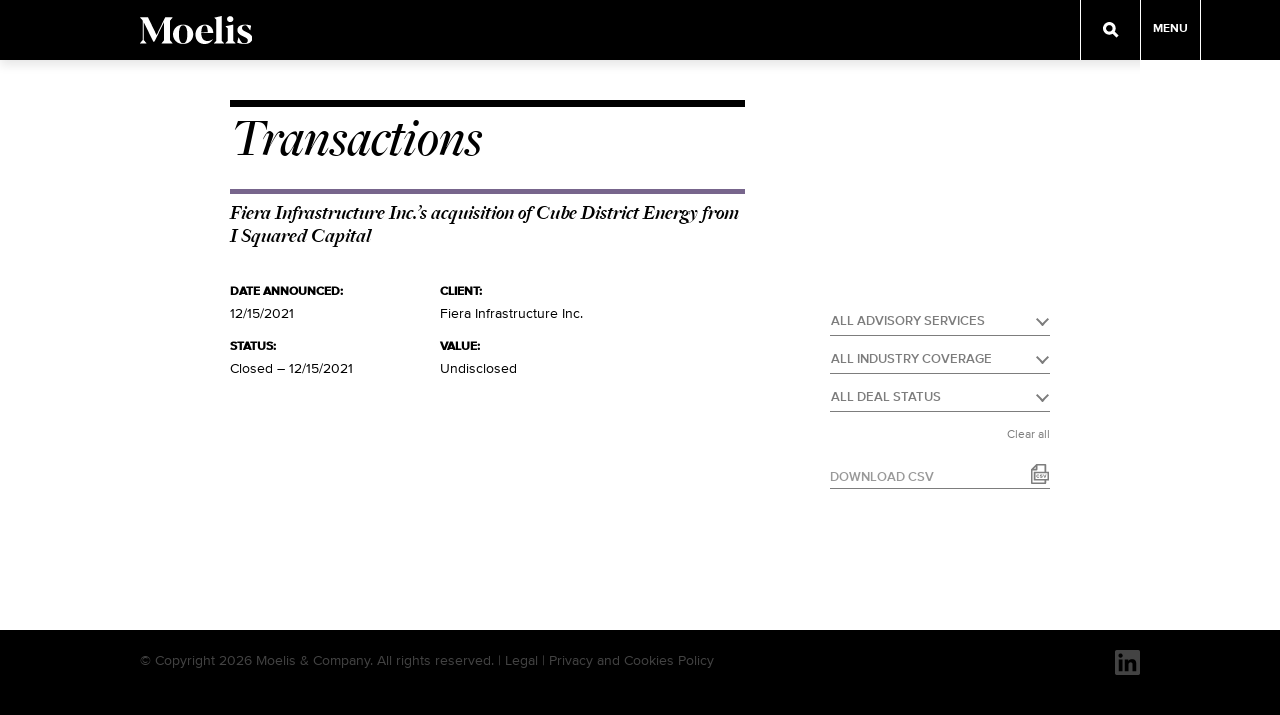

--- FILE ---
content_type: text/html; charset=UTF-8
request_url: https://www.moelis.com/transactions/fiera-infrastructure-inc-s-acquisition-of-cube-district-energy-from-i-squared-capital/
body_size: 11026
content:
<!DOCTYPE html>
<!--[if IE 9]><html class="ie ie9 lte9"><![endif]-->
<!--[if !IE]><!--><html><!--<![endif]-->

<head>
  <meta charset="utf-8">
  <meta http-equiv="X-UA-Compatible" content="IE=edge">
  <meta name="viewport" content="width=device-width, initial-scale=1, maximum-scale=1, user-scalable=0" />

<link rel="apple-touch-icon" sizes="57x57" href="/wp-content/themes/moelis-theme/images/favicon/apple-touch-icon-57x57.png">
<link rel="apple-touch-icon" sizes="60x60" href="/wp-content/themes/moelis-theme/images/favicon/apple-touch-icon-60x60.png">
<link rel="apple-touch-icon" sizes="72x72" href="/wp-content/themes/moelis-theme/images/favicon/apple-touch-icon-72x72.png">
<link rel="apple-touch-icon" sizes="76x76" href="/wp-content/themes/moelis-theme/images/favicon/apple-touch-icon-76x76.png">
<link rel="apple-touch-icon" sizes="114x114" href="/wp-content/themes/moelis-theme/images/favicon/apple-touch-icon-114x114.png">
<link rel="apple-touch-icon" sizes="120x120" href="/wp-content/themes/moelis-theme/images/favicon/apple-touch-icon-120x120.png">
<link rel="apple-touch-icon" sizes="144x144" href="/wp-content/themes/moelis-theme/images/favicon/apple-touch-icon-144x144.png">
<link rel="apple-touch-icon" sizes="152x152" href="/wp-content/themes/moelis-theme/images/favicon/apple-touch-icon-152x152.png">
<link rel="apple-touch-icon" sizes="180x180" href="/wp-content/themes/moelis-theme/images/favicon/apple-touch-icon-180x180.png">
<link rel="icon" type="image/png" href="/wp-content/themes/moelis-theme/images/favicon/favicon-32x32.png" sizes="32x32">
<link rel="icon" type="image/png" href="/wp-content/themes/moelis-theme/images/favicon/android-chrome-192x192.png" sizes="192x192">
<link rel="icon" type="image/png" href="/wp-content/themes/moelis-theme/images/favicon/favicon-96x96.png" sizes="96x96">
<link rel="icon" type="image/png" href="/wp-content/themes/moelis-theme/images/favicon/favicon-16x16.png" sizes="16x16">
<link rel="manifest" href="/wp-content/themes/moelis-theme/images/favicon/manifest.json">
<link rel="mask-icon" href="/wp-content/themes/moelis-theme/images/favicon/safari-pinned-tab.svg" color="#000000">
<link rel="shortcut icon" href="/wp-content/themes/moelis-theme/images/favicon/favicon.ico">
<meta name="msapplication-TileColor" content="#000000">
<meta name="msapplication-TileImage" content="/wp-content/themes/moelis-theme/images/favicon/mstile-144x144.png">
<meta name="msapplication-config" content="/wp-content/themes/moelis-theme/images/favicon/browserconfig.xml">
<meta name="theme-color" content="#000000">
<meta name="google-site-verification" content="V9GWsLgXGIq7RnqyRgKKb-9edIn6cfC0sa1yYOefa7A" />


  <meta name='robots' content='index, follow, max-image-preview:large, max-snippet:-1, max-video-preview:-1' />
	<style>img:is([sizes="auto" i], [sizes^="auto," i]) { contain-intrinsic-size: 3000px 1500px }</style>
	
	<!-- This site is optimized with the Yoast SEO plugin v26.5 - https://yoast.com/wordpress/plugins/seo/ -->
	<title>Fiera Infrastructure Inc.’s acquisition of Cube District Energy from I Squared Capital - Moelis &amp; Company</title>
	<link rel="canonical" href="https://www.moelis.com/transactions/fiera-infrastructure-inc-s-acquisition-of-cube-district-energy-from-i-squared-capital/" />
	<meta property="og:locale" content="en_US" />
	<meta property="og:type" content="article" />
	<meta property="og:title" content="Fiera Infrastructure Inc.’s acquisition of Cube District Energy from I Squared Capital - Moelis &amp; Company" />
	<meta property="og:url" content="https://www.moelis.com/transactions/fiera-infrastructure-inc-s-acquisition-of-cube-district-energy-from-i-squared-capital/" />
	<meta property="og:site_name" content="Moelis &amp; Company" />
	<meta name="twitter:card" content="summary_large_image" />
	<script type="application/ld+json" class="yoast-schema-graph">{"@context":"https://schema.org","@graph":[{"@type":"WebPage","@id":"https://www.moelis.com/transactions/fiera-infrastructure-inc-s-acquisition-of-cube-district-energy-from-i-squared-capital/","url":"https://www.moelis.com/transactions/fiera-infrastructure-inc-s-acquisition-of-cube-district-energy-from-i-squared-capital/","name":"Fiera Infrastructure Inc.’s acquisition of Cube District Energy from I Squared Capital - Moelis &amp; Company","isPartOf":{"@id":"https://www.moelis.com/#website"},"datePublished":"2021-12-20T13:47:58+00:00","breadcrumb":{"@id":"https://www.moelis.com/transactions/fiera-infrastructure-inc-s-acquisition-of-cube-district-energy-from-i-squared-capital/#breadcrumb"},"inLanguage":"en-US","potentialAction":[{"@type":"ReadAction","target":["https://www.moelis.com/transactions/fiera-infrastructure-inc-s-acquisition-of-cube-district-energy-from-i-squared-capital/"]}]},{"@type":"BreadcrumbList","@id":"https://www.moelis.com/transactions/fiera-infrastructure-inc-s-acquisition-of-cube-district-energy-from-i-squared-capital/#breadcrumb","itemListElement":[{"@type":"ListItem","position":1,"name":"Transactions","item":"https://www.moelis.com/transactions/"},{"@type":"ListItem","position":2,"name":"Fiera Infrastructure Inc.’s acquisition of Cube District Energy from I Squared Capital"}]},{"@type":"WebSite","@id":"https://www.moelis.com/#website","url":"https://www.moelis.com/","name":"Moelis &amp; Company","description":"","potentialAction":[{"@type":"SearchAction","target":{"@type":"EntryPoint","urlTemplate":"https://www.moelis.com/?s={search_term_string}"},"query-input":{"@type":"PropertyValueSpecification","valueRequired":true,"valueName":"search_term_string"}}],"inLanguage":"en-US"}]}</script>
	<!-- / Yoast SEO plugin. -->


<script type="text/javascript">
/* <![CDATA[ */
window._wpemojiSettings = {"baseUrl":"https:\/\/s.w.org\/images\/core\/emoji\/16.0.1\/72x72\/","ext":".png","svgUrl":"https:\/\/s.w.org\/images\/core\/emoji\/16.0.1\/svg\/","svgExt":".svg","source":{"concatemoji":"https:\/\/www.moelis.com\/wp-includes\/js\/wp-emoji-release.min.js"}};
/*! This file is auto-generated */
!function(s,n){var o,i,e;function c(e){try{var t={supportTests:e,timestamp:(new Date).valueOf()};sessionStorage.setItem(o,JSON.stringify(t))}catch(e){}}function p(e,t,n){e.clearRect(0,0,e.canvas.width,e.canvas.height),e.fillText(t,0,0);var t=new Uint32Array(e.getImageData(0,0,e.canvas.width,e.canvas.height).data),a=(e.clearRect(0,0,e.canvas.width,e.canvas.height),e.fillText(n,0,0),new Uint32Array(e.getImageData(0,0,e.canvas.width,e.canvas.height).data));return t.every(function(e,t){return e===a[t]})}function u(e,t){e.clearRect(0,0,e.canvas.width,e.canvas.height),e.fillText(t,0,0);for(var n=e.getImageData(16,16,1,1),a=0;a<n.data.length;a++)if(0!==n.data[a])return!1;return!0}function f(e,t,n,a){switch(t){case"flag":return n(e,"\ud83c\udff3\ufe0f\u200d\u26a7\ufe0f","\ud83c\udff3\ufe0f\u200b\u26a7\ufe0f")?!1:!n(e,"\ud83c\udde8\ud83c\uddf6","\ud83c\udde8\u200b\ud83c\uddf6")&&!n(e,"\ud83c\udff4\udb40\udc67\udb40\udc62\udb40\udc65\udb40\udc6e\udb40\udc67\udb40\udc7f","\ud83c\udff4\u200b\udb40\udc67\u200b\udb40\udc62\u200b\udb40\udc65\u200b\udb40\udc6e\u200b\udb40\udc67\u200b\udb40\udc7f");case"emoji":return!a(e,"\ud83e\udedf")}return!1}function g(e,t,n,a){var r="undefined"!=typeof WorkerGlobalScope&&self instanceof WorkerGlobalScope?new OffscreenCanvas(300,150):s.createElement("canvas"),o=r.getContext("2d",{willReadFrequently:!0}),i=(o.textBaseline="top",o.font="600 32px Arial",{});return e.forEach(function(e){i[e]=t(o,e,n,a)}),i}function t(e){var t=s.createElement("script");t.src=e,t.defer=!0,s.head.appendChild(t)}"undefined"!=typeof Promise&&(o="wpEmojiSettingsSupports",i=["flag","emoji"],n.supports={everything:!0,everythingExceptFlag:!0},e=new Promise(function(e){s.addEventListener("DOMContentLoaded",e,{once:!0})}),new Promise(function(t){var n=function(){try{var e=JSON.parse(sessionStorage.getItem(o));if("object"==typeof e&&"number"==typeof e.timestamp&&(new Date).valueOf()<e.timestamp+604800&&"object"==typeof e.supportTests)return e.supportTests}catch(e){}return null}();if(!n){if("undefined"!=typeof Worker&&"undefined"!=typeof OffscreenCanvas&&"undefined"!=typeof URL&&URL.createObjectURL&&"undefined"!=typeof Blob)try{var e="postMessage("+g.toString()+"("+[JSON.stringify(i),f.toString(),p.toString(),u.toString()].join(",")+"));",a=new Blob([e],{type:"text/javascript"}),r=new Worker(URL.createObjectURL(a),{name:"wpTestEmojiSupports"});return void(r.onmessage=function(e){c(n=e.data),r.terminate(),t(n)})}catch(e){}c(n=g(i,f,p,u))}t(n)}).then(function(e){for(var t in e)n.supports[t]=e[t],n.supports.everything=n.supports.everything&&n.supports[t],"flag"!==t&&(n.supports.everythingExceptFlag=n.supports.everythingExceptFlag&&n.supports[t]);n.supports.everythingExceptFlag=n.supports.everythingExceptFlag&&!n.supports.flag,n.DOMReady=!1,n.readyCallback=function(){n.DOMReady=!0}}).then(function(){return e}).then(function(){var e;n.supports.everything||(n.readyCallback(),(e=n.source||{}).concatemoji?t(e.concatemoji):e.wpemoji&&e.twemoji&&(t(e.twemoji),t(e.wpemoji)))}))}((window,document),window._wpemojiSettings);
/* ]]> */
</script>
<style id='wp-emoji-styles-inline-css' type='text/css'>

	img.wp-smiley, img.emoji {
		display: inline !important;
		border: none !important;
		box-shadow: none !important;
		height: 1em !important;
		width: 1em !important;
		margin: 0 0.07em !important;
		vertical-align: -0.1em !important;
		background: none !important;
		padding: 0 !important;
	}
</style>
<link rel='stylesheet' id='wp-block-library-css' href='https://www.moelis.com/wp-includes/css/dist/block-library/style.min.css' type='text/css' media='all' />
<style id='classic-theme-styles-inline-css' type='text/css'>
/*! This file is auto-generated */
.wp-block-button__link{color:#fff;background-color:#32373c;border-radius:9999px;box-shadow:none;text-decoration:none;padding:calc(.667em + 2px) calc(1.333em + 2px);font-size:1.125em}.wp-block-file__button{background:#32373c;color:#fff;text-decoration:none}
</style>
<style id='global-styles-inline-css' type='text/css'>
:root{--wp--preset--aspect-ratio--square: 1;--wp--preset--aspect-ratio--4-3: 4/3;--wp--preset--aspect-ratio--3-4: 3/4;--wp--preset--aspect-ratio--3-2: 3/2;--wp--preset--aspect-ratio--2-3: 2/3;--wp--preset--aspect-ratio--16-9: 16/9;--wp--preset--aspect-ratio--9-16: 9/16;--wp--preset--color--black: #000000;--wp--preset--color--cyan-bluish-gray: #abb8c3;--wp--preset--color--white: #ffffff;--wp--preset--color--pale-pink: #f78da7;--wp--preset--color--vivid-red: #cf2e2e;--wp--preset--color--luminous-vivid-orange: #ff6900;--wp--preset--color--luminous-vivid-amber: #fcb900;--wp--preset--color--light-green-cyan: #7bdcb5;--wp--preset--color--vivid-green-cyan: #00d084;--wp--preset--color--pale-cyan-blue: #8ed1fc;--wp--preset--color--vivid-cyan-blue: #0693e3;--wp--preset--color--vivid-purple: #9b51e0;--wp--preset--gradient--vivid-cyan-blue-to-vivid-purple: linear-gradient(135deg,rgba(6,147,227,1) 0%,rgb(155,81,224) 100%);--wp--preset--gradient--light-green-cyan-to-vivid-green-cyan: linear-gradient(135deg,rgb(122,220,180) 0%,rgb(0,208,130) 100%);--wp--preset--gradient--luminous-vivid-amber-to-luminous-vivid-orange: linear-gradient(135deg,rgba(252,185,0,1) 0%,rgba(255,105,0,1) 100%);--wp--preset--gradient--luminous-vivid-orange-to-vivid-red: linear-gradient(135deg,rgba(255,105,0,1) 0%,rgb(207,46,46) 100%);--wp--preset--gradient--very-light-gray-to-cyan-bluish-gray: linear-gradient(135deg,rgb(238,238,238) 0%,rgb(169,184,195) 100%);--wp--preset--gradient--cool-to-warm-spectrum: linear-gradient(135deg,rgb(74,234,220) 0%,rgb(151,120,209) 20%,rgb(207,42,186) 40%,rgb(238,44,130) 60%,rgb(251,105,98) 80%,rgb(254,248,76) 100%);--wp--preset--gradient--blush-light-purple: linear-gradient(135deg,rgb(255,206,236) 0%,rgb(152,150,240) 100%);--wp--preset--gradient--blush-bordeaux: linear-gradient(135deg,rgb(254,205,165) 0%,rgb(254,45,45) 50%,rgb(107,0,62) 100%);--wp--preset--gradient--luminous-dusk: linear-gradient(135deg,rgb(255,203,112) 0%,rgb(199,81,192) 50%,rgb(65,88,208) 100%);--wp--preset--gradient--pale-ocean: linear-gradient(135deg,rgb(255,245,203) 0%,rgb(182,227,212) 50%,rgb(51,167,181) 100%);--wp--preset--gradient--electric-grass: linear-gradient(135deg,rgb(202,248,128) 0%,rgb(113,206,126) 100%);--wp--preset--gradient--midnight: linear-gradient(135deg,rgb(2,3,129) 0%,rgb(40,116,252) 100%);--wp--preset--font-size--small: 13px;--wp--preset--font-size--medium: 20px;--wp--preset--font-size--large: 36px;--wp--preset--font-size--x-large: 42px;--wp--preset--spacing--20: 0.44rem;--wp--preset--spacing--30: 0.67rem;--wp--preset--spacing--40: 1rem;--wp--preset--spacing--50: 1.5rem;--wp--preset--spacing--60: 2.25rem;--wp--preset--spacing--70: 3.38rem;--wp--preset--spacing--80: 5.06rem;--wp--preset--shadow--natural: 6px 6px 9px rgba(0, 0, 0, 0.2);--wp--preset--shadow--deep: 12px 12px 50px rgba(0, 0, 0, 0.4);--wp--preset--shadow--sharp: 6px 6px 0px rgba(0, 0, 0, 0.2);--wp--preset--shadow--outlined: 6px 6px 0px -3px rgba(255, 255, 255, 1), 6px 6px rgba(0, 0, 0, 1);--wp--preset--shadow--crisp: 6px 6px 0px rgba(0, 0, 0, 1);}:where(.is-layout-flex){gap: 0.5em;}:where(.is-layout-grid){gap: 0.5em;}body .is-layout-flex{display: flex;}.is-layout-flex{flex-wrap: wrap;align-items: center;}.is-layout-flex > :is(*, div){margin: 0;}body .is-layout-grid{display: grid;}.is-layout-grid > :is(*, div){margin: 0;}:where(.wp-block-columns.is-layout-flex){gap: 2em;}:where(.wp-block-columns.is-layout-grid){gap: 2em;}:where(.wp-block-post-template.is-layout-flex){gap: 1.25em;}:where(.wp-block-post-template.is-layout-grid){gap: 1.25em;}.has-black-color{color: var(--wp--preset--color--black) !important;}.has-cyan-bluish-gray-color{color: var(--wp--preset--color--cyan-bluish-gray) !important;}.has-white-color{color: var(--wp--preset--color--white) !important;}.has-pale-pink-color{color: var(--wp--preset--color--pale-pink) !important;}.has-vivid-red-color{color: var(--wp--preset--color--vivid-red) !important;}.has-luminous-vivid-orange-color{color: var(--wp--preset--color--luminous-vivid-orange) !important;}.has-luminous-vivid-amber-color{color: var(--wp--preset--color--luminous-vivid-amber) !important;}.has-light-green-cyan-color{color: var(--wp--preset--color--light-green-cyan) !important;}.has-vivid-green-cyan-color{color: var(--wp--preset--color--vivid-green-cyan) !important;}.has-pale-cyan-blue-color{color: var(--wp--preset--color--pale-cyan-blue) !important;}.has-vivid-cyan-blue-color{color: var(--wp--preset--color--vivid-cyan-blue) !important;}.has-vivid-purple-color{color: var(--wp--preset--color--vivid-purple) !important;}.has-black-background-color{background-color: var(--wp--preset--color--black) !important;}.has-cyan-bluish-gray-background-color{background-color: var(--wp--preset--color--cyan-bluish-gray) !important;}.has-white-background-color{background-color: var(--wp--preset--color--white) !important;}.has-pale-pink-background-color{background-color: var(--wp--preset--color--pale-pink) !important;}.has-vivid-red-background-color{background-color: var(--wp--preset--color--vivid-red) !important;}.has-luminous-vivid-orange-background-color{background-color: var(--wp--preset--color--luminous-vivid-orange) !important;}.has-luminous-vivid-amber-background-color{background-color: var(--wp--preset--color--luminous-vivid-amber) !important;}.has-light-green-cyan-background-color{background-color: var(--wp--preset--color--light-green-cyan) !important;}.has-vivid-green-cyan-background-color{background-color: var(--wp--preset--color--vivid-green-cyan) !important;}.has-pale-cyan-blue-background-color{background-color: var(--wp--preset--color--pale-cyan-blue) !important;}.has-vivid-cyan-blue-background-color{background-color: var(--wp--preset--color--vivid-cyan-blue) !important;}.has-vivid-purple-background-color{background-color: var(--wp--preset--color--vivid-purple) !important;}.has-black-border-color{border-color: var(--wp--preset--color--black) !important;}.has-cyan-bluish-gray-border-color{border-color: var(--wp--preset--color--cyan-bluish-gray) !important;}.has-white-border-color{border-color: var(--wp--preset--color--white) !important;}.has-pale-pink-border-color{border-color: var(--wp--preset--color--pale-pink) !important;}.has-vivid-red-border-color{border-color: var(--wp--preset--color--vivid-red) !important;}.has-luminous-vivid-orange-border-color{border-color: var(--wp--preset--color--luminous-vivid-orange) !important;}.has-luminous-vivid-amber-border-color{border-color: var(--wp--preset--color--luminous-vivid-amber) !important;}.has-light-green-cyan-border-color{border-color: var(--wp--preset--color--light-green-cyan) !important;}.has-vivid-green-cyan-border-color{border-color: var(--wp--preset--color--vivid-green-cyan) !important;}.has-pale-cyan-blue-border-color{border-color: var(--wp--preset--color--pale-cyan-blue) !important;}.has-vivid-cyan-blue-border-color{border-color: var(--wp--preset--color--vivid-cyan-blue) !important;}.has-vivid-purple-border-color{border-color: var(--wp--preset--color--vivid-purple) !important;}.has-vivid-cyan-blue-to-vivid-purple-gradient-background{background: var(--wp--preset--gradient--vivid-cyan-blue-to-vivid-purple) !important;}.has-light-green-cyan-to-vivid-green-cyan-gradient-background{background: var(--wp--preset--gradient--light-green-cyan-to-vivid-green-cyan) !important;}.has-luminous-vivid-amber-to-luminous-vivid-orange-gradient-background{background: var(--wp--preset--gradient--luminous-vivid-amber-to-luminous-vivid-orange) !important;}.has-luminous-vivid-orange-to-vivid-red-gradient-background{background: var(--wp--preset--gradient--luminous-vivid-orange-to-vivid-red) !important;}.has-very-light-gray-to-cyan-bluish-gray-gradient-background{background: var(--wp--preset--gradient--very-light-gray-to-cyan-bluish-gray) !important;}.has-cool-to-warm-spectrum-gradient-background{background: var(--wp--preset--gradient--cool-to-warm-spectrum) !important;}.has-blush-light-purple-gradient-background{background: var(--wp--preset--gradient--blush-light-purple) !important;}.has-blush-bordeaux-gradient-background{background: var(--wp--preset--gradient--blush-bordeaux) !important;}.has-luminous-dusk-gradient-background{background: var(--wp--preset--gradient--luminous-dusk) !important;}.has-pale-ocean-gradient-background{background: var(--wp--preset--gradient--pale-ocean) !important;}.has-electric-grass-gradient-background{background: var(--wp--preset--gradient--electric-grass) !important;}.has-midnight-gradient-background{background: var(--wp--preset--gradient--midnight) !important;}.has-small-font-size{font-size: var(--wp--preset--font-size--small) !important;}.has-medium-font-size{font-size: var(--wp--preset--font-size--medium) !important;}.has-large-font-size{font-size: var(--wp--preset--font-size--large) !important;}.has-x-large-font-size{font-size: var(--wp--preset--font-size--x-large) !important;}
:where(.wp-block-post-template.is-layout-flex){gap: 1.25em;}:where(.wp-block-post-template.is-layout-grid){gap: 1.25em;}
:where(.wp-block-columns.is-layout-flex){gap: 2em;}:where(.wp-block-columns.is-layout-grid){gap: 2em;}
:root :where(.wp-block-pullquote){font-size: 1.5em;line-height: 1.6;}
</style>
<link rel='stylesheet' id='select2-css' href='https://www.moelis.com/wp-content/plugins/beautiful-taxonomy-filters-2.1.0/public/css/select2.min.css' type='text/css' media='all' />
<link rel='stylesheet' id='beautiful-taxonomy-filters-basic-css' href='https://www.moelis.com/wp-content/plugins/beautiful-taxonomy-filters-2.1.0/public/css/beautiful-taxonomy-filters-base.min.css' type='text/css' media='all' />
<link rel='stylesheet' id='style-css' href='https://www.moelis.com/wp-content/themes/moelis-theme/style.css' type='text/css' media='all' />
<link rel='stylesheet' id='fonts-css' href='https://www.moelis.com/wp-content/themes/moelis-theme/fonts/fonts.css' type='text/css' media='all' />
<script type="text/javascript" src="https://www.moelis.com/wp-includes/js/jquery/jquery.min.js" id="jquery-core-js"></script>
<script type="text/javascript" src="https://www.moelis.com/wp-includes/js/jquery/jquery-migrate.min.js" id="jquery-migrate-js"></script>
<script type="text/javascript" src="https://www.moelis.com/wp-content/themes/moelis-theme/js/modernizr-custom.js" id="modernizr-js"></script>
<link rel="https://api.w.org/" href="https://www.moelis.com/wp-json/" /><link rel="EditURI" type="application/rsd+xml" title="RSD" href="https://www.moelis.com/xmlrpc.php?rsd" />
<link rel='shortlink' href='https://www.moelis.com/?p=12446' />
<!-- HFCM by 99 Robots - Snippet # 1: GTM - Header Container Code -->
<!-- Google tag (gtag.js) --> <script async src="https://www.googletagmanager.com/gtag/js?id=AW-11093247430"></script> <script> window.dataLayer = window.dataLayer || []; function gtag(){dataLayer.push(arguments);} gtag('js', new Date()); gtag('config', 'AW-11093247430'); </script>


<!-- /end HFCM by 99 Robots -->
<!-- Stream WordPress user activity plugin v4.1.1 -->
		<style type="text/css" id="wp-custom-css">
			@media (min-width: 768px) {
	#br-fraud-alert {
		margin-top: 32px;
	}
}
#logo {
  padding: 16px 0;
  position: absolute;
  height: 60px;
  width: auto;
  left: 0; }
@media only screen and (max-width: 1024px) {
    #logo {
      left: 15px; } }
@media only screen and (max-width: 767px) {
    #logo {
      left: 20px;
      top: 0;
      bottom: 0;
      margin: auto; } 
}

.page-diversity-and-inclusion .overlay_toggle{margin:20px 0;border-top:none;}
.page-diversity-and-inclusion .overlay_toggle figure.wp-block-image{display:inline-block;margin-bottom:0;}
.page-diversity-and-inclusion .overlay .overlay_inner .overlay_title{color:#000;}


.page-diversity-and-inclusion #irwWrapper{margin-bottom:30px;}
.page-diversity-and-inclusion #irwWrapper .module-slideshow_ratio{padding-bottom:75%;position:relative;}
.page-diversity-and-inclusion #irwWrapper iframe{position:absolute;width:100%;height:100%;
}


.page-diversity-and-inclusion .item .news{display:inline-block;padding:0;width:100%;max-height:48px;}
.page-diversity-and-inclusion .item .news h3{margin:0;}
.page-diversity-and-inclusion .item .news .readmore{padding:0;border-top:none;}
.page-diversity-and-inclusion .item .news .readmore img{float:right;margin:2px 0 0 2px;width:10px;}


.page-diversity-and-inclusion .di-video{padding:56.25% 0 0 0;position:relative;}
.page-diversity-and-inclusion .di-video iframe{position:absolute;top:0;left:0;width:100%;height:100%;}
.page-diversity-and-inclusion .wp-block-columns{margin:30px 0;}


.page-diversity-and-inclusion .news li{margin:0 0 10px 0;line-height:22px;}


#carousel .slide#custom_template .inner {margin:0;padding:0;max-width:none;}
#carousel .slide#custom_template .text {max-width:none;width:100%;}
#carousel .slide#custom_template {background-color: #4f5e68;}

#carousel .slide .text .moelis-map {margin: auto;max-width: 860px;position: relative;height: 100%;}
#carousel .slide .text .moelis-map .moelis-map-wrap {position: relative;height: 100%;}
#carousel .slide .text .moelis-map .map_text {position: absolute;top: 50px;left: 0;}
#carousel .slide .text .moelis-map .map_text h2 {color: #a5c4cd;border-top: 10px solid #a5c4cd;padding: 20px 0 0 0;}
#carousel .slide .text .moelis-map .map_text p {color: #ac9033;width: 125px;border-top: 2px solid #ac9033;padding: 10px 0 0;font-size: 16px;line-height: 1.2em;margin: 50px 0 0;}
#carousel .slide .text .moelis-map .map_text span {color: #ac9033;font-size: 30px;padding: 10px 0 0;display: block;margin: 0 0 10px 0;font-weight: bold;}
#carousel .slide .text .moelis-map img {display: block;max-width: 80vh;position: absolute;left: 0;top: 250px;bottom: auto;right: 0;margin: auto;}


/* Mobile */
.mobile #carousel .slide .text .moelis-map img {width: calc(100% - 75px);max-width: none;top: 74vh;bottom: 0;}
.mobile #carousel .slide .text .moelis-map .map_text {top: 30px;left: 0;right: 0;width: calc(100% - 30px);margin: auto;height: 100%;}
.mobile #carousel .slide .text .moelis-map .map_text h2 {border-top-width: 5px;}
.mobile #carousel .slide .text .moelis-map .map_text p {margin: 0 0;padding: 10px 5px 0 0;width: 100%;position: fixed;bottom: 22vh;font-size: 12px;}

/* Media queries */
@media only screen and (max-width: 1024px) {
  #carousel .slide .text .moelis-map {margin: 0px 40px;}
  #carousel .slide .text .moelis-map img {max-width: 700px;}
}
@media only screen and (max-width: 767px) {
  #carousel .slide .text .moelis-map {margin: inherit;}
}
@media only screen and (max-width: 1024px) and (orientation: landscape) {
  #carousel .slide .text .moelis-map {margin: 0 100px;}
}
@media only screen and (max-width: 767px) and (orientation: landscape) {
  #carousel .slide .text .moelis-map {margin: 0 20px;}
  .mobile #carousel .slide .text .moelis-map img {width: 320px !important;left: inherit !important;top: 8vh !important;}
  .mobile #carousel .slide .text .moelis-map .map_text {top: 20px !important;}
  .mobile #carousel .slide .text .moelis-map .map_text h2 {font-size: 30px !important;padding-top: 10px  !important;}
  .mobile #carousel .slide .text .moelis-map .map_text p {margin: 3vh 0 0 0 !important;width: 220px !important;}
  .mobile #carousel .slide .text .moelis-map .map_text span {font-size: 20px !important;padding: 0 0 !important;}
}
#content.interior h2 {
	border-top:none;
padding:0px;
}
/* #content.interior h1 {
	margin:0 0 20px 0;
	} */
.col h4 {
	font-size: 16px;
	margin:0 0 0px 0;
	}
#content.interior h1:not(.meta),#content.interior .our-team-heading {
  margin:0 0 20px 0;
}



#content.interior h1.article-title {

	margin: 0 0 10px 0 !important;

	font-size: 36px;

	line-height: 40px;

}

p.meta.note {

	margin-bottom: 30px;

}

@media only screen and (max-width: 767px) {

	#content.interior h1.article-title {

		font-size: 24px;

		line-height: 34px;

	}

	p.meta.note {

    		margin-bottom: 24px;

	}

}		</style>
		  
<!--	<script>-->
<!--	(function(i,s,o,g,r,a,m){i['GoogleAnalyticsObject']=r;i[r]=i[r]||function(){-->
<!--	  (i[r].q=i[r].q||[]).push(arguments)},i[r].l=1*new Date();a=s.createElement(o),  m=s.getElementsByTagName(o)[0];a.async=1;a.src=g;m.parentNode.insertBefore(a,m)-->
<!--	  })(window,document,'script','https://www.google-analytics.com/analytics.js','ga');-->
<!--	 ga('create', 'UA-24126429-1', 'auto');-->
<!--   ga('set', 'anonymizeIp', true);-->
<!--	 ga('send', 'pageview');-->
<!--	</script>-->

      <!-- Google tag (gtag.js) -->
      <script async src="https://www.googletagmanager.com/gtag/js?id=G-WLDQ9N1698"></script>
      <script>
          window.dataLayer = window.dataLayer || [];
          function gtag(){dataLayer.push(arguments);}
          gtag('js', new Date());

          gtag('config', 'G-WLDQ9N1698');
      </script>
    <script src="/wp-content/themes/moelis-theme/js/min/data-layer.js"></script> 
</head>

<body class="wp-singular transactions-template-default single single-transactions postid-12446 wp-theme-moelis-theme transactions-fiera-infrastructure-inc-s-acquisition-of-cube-district-energy-from-i-squared-capital">
  <div id="container">

  <header>
    <div class="outer"></div>
    <div class="inner">
      <a href="https://www.moelis.com"><img src="https://www.moelis.com/wp-content/themes/moelis-theme/images/Moelis_Logo_RGB_White-01.svg" alt="" id="logo"/></a>
    </div>
    <div class="outer nav_wrap">
      <div class="search">
        <span></span>
      </div>
      <div class="menu_button"><span>Menu</span></div>
      <div id="nav">
        <div class="case_closed"><img src="https://www.moelis.com/wp-content/themes/moelis-theme/images/icon-close.svg" /></div>
      <div class="menu-main-menu-container"><ul id="menu-main-menu" class="menu"><li id="menu-item-13602" class="menu-item menu-item-type-post_type menu-item-object-page menu-item-has-children menu-item-13602"><a href="https://www.moelis.com/our-business/">Our Business</a>
<ul class="sub-menu">
	<li id="menu-item-13601" class="menu-item menu-item-type-post_type menu-item-object-page menu-item-13601"><a href="https://www.moelis.com/merger-acquisitions/">M&#038;A and Strategic Advisory</a></li>
	<li id="menu-item-13604" class="menu-item menu-item-type-post_type menu-item-object-page menu-item-13604"><a href="https://www.moelis.com/capital-structure-advisory/">Capital Structure Advisory</a></li>
	<li id="menu-item-13603" class="menu-item menu-item-type-post_type menu-item-object-page menu-item-13603"><a href="https://www.moelis.com/capital-markets/">Capital Markets</a></li>
	<li id="menu-item-13600" class="menu-item menu-item-type-post_type menu-item-object-page menu-item-13600"><a href="https://www.moelis.com/private-capital-advisory/">Private Capital Advisory</a></li>
</ul>
</li>
<li id="menu-item-5672" class="transactions menu-item menu-item-type-custom menu-item-object-custom menu-item-5672"><a href="/transactions/">Transactions</a></li>
<li id="menu-item-5679" class="menu-item menu-item-type-custom menu-item-object-custom menu-item-5679"><a href="/our-team/">Senior Team</a></li>
<li id="menu-item-95" class="menu-item menu-item-type-post_type menu-item-object-page menu-item-95"><a href="https://www.moelis.com/careers/">Careers</a></li>
<li id="menu-item-11940" class="menu-item menu-item-type-post_type menu-item-object-page menu-item-11940"><a href="https://www.moelis.com/cultureofinclusion/">Culture of Inclusion</a></li>
<li id="menu-item-10338" class="menu-item menu-item-type-post_type menu-item-object-page menu-item-10338"><a href="https://www.moelis.com/corporate-social-responsibility/">Corporate Social Responsibility</a></li>
<li id="menu-item-8666" class="menu-item menu-item-type-custom menu-item-object-custom menu-item-8666"><a href="http://investors.moelis.com/">Investor Relations</a></li>
<li id="menu-item-7379" class="menu-item menu-item-type-custom menu-item-object-custom menu-item-7379"><a href="/news/">News</a></li>
<li id="menu-item-7871" class="menu-item menu-item-type-post_type menu-item-object-page menu-item-7871"><a href="https://www.moelis.com/offices/">Offices</a></li>
<li id="menu-item-9432" class="menu-item menu-item-type-post_type menu-item-object-page menu-item-9432"><a href="https://www.moelis.com/strategic-alliances/">Strategic Alliances</a></li>
</ul></div>      <form role="search" method="get" id="searchform" class="searchform" action="https://www.moelis.com/">
    <div class="search_inner">
        <input type="text" id="s" name="s" value=" Search" onfocus="if(this.value == ' Search') { this.value = ''; }" class="no-livesearch" />
        <input type="submit" class="mag_submit" value="" />
    </div>
</form>
      </div>
    </div>
  </header>

  <div id="search">
    <div class="inner">
      <form role="search" method="get" id="searchform" class="searchform" action="https://www.moelis.com/">
    <div class="search_inner">
        <input type="text" id="s" name="s" value=" Search" onfocus="if(this.value == ' Search') { this.value = ''; }" class="no-livesearch" />
        <input type="submit" class="mag_submit" value="" />
    </div>
</form>
    </div>
  </div>
<div id="content" class="interior transactions-case-studies" style="background-image:url()">
  <div class="columns inner">
    <div  id="transaction_col" class="col">
      <h1>
          <a href="/transactions" style="color:#000;">Transactions</a>
          <!-- &<br /> Case Studies -->
      </h1>

                  


<div class="item post-12446 transactions type-transactions status-publish hentry industry-coverage-alternative-energy-sources industry-coverage-energy-power industry-coverage-energy-power-and-infrastructure industry-coverage-financial-sponsors industry-coverage-power-utilities product-offering-ma-and-strategic-advisory deal-status-closed" >
  <h3>Fiera Infrastructure Inc.’s acquisition of Cube District Energy from I Squared Capital</h3>
  <p class="block da"><span class="label">Date Announced:</span> <br />12/15/2021</p>
  <p class="block"><span class="label">client:</span> <br />Fiera Infrastructure Inc.</p>
  <p class="block"><span class="label">Status:</span> <br />Closed  – 12/15/2021  </p>
  <p class="block"><span class="label">Value:</span> <br />Undisclosed    </p>
  <!-- Case Study overlay -->


  <div class="overlay">
          <div class="overlay_inner"  style="background-image: url()">
        <div class="overlay_title"></div>
        <div class="overlay_text">
                  </div>
        <div class="case_closed"><img src="https://www.moelis.com/wp-content/themes/moelis-theme/images/icon-close.svg" /></div>
      </div>
  </div>

</div>

          </div>
    <div class="col filters">
      <div id="filters">
      <div class="beautiful-taxonomy-filters select2-active" id="beautiful-taxonomy-filters-transactions">
		<form method="POST" class="clearfix" id="beautiful-taxonomy-filters-form">
		<input type="hidden" name="site-url" value="https://www.moelis.com" />
		<input type="hidden" name="post_type_rewrite" value="transactions" />
		<input type="hidden" name="post_type" value="transactions" />
		<input type="hidden" id="btf_do_filtering_nonce" name="btf_do_filtering_nonce" value="d82dcdef01" /><input type="hidden" name="_wp_http_referer" value="/transactions/fiera-infrastructure-inc-s-acquisition-of-cube-district-energy-from-i-squared-capital/" />						<div class="beautiful-taxonomy-filters-select-wrap clearfix">
																								<div class="beautiful-taxonomy-filters-tax filter-count-3" id="beautiful-taxonomy-filters-tax-product-offering">
						<label for="select-product-offering" class="beautiful-taxonomy-filters-label"></label>
						<select data-taxonomy="product-offering" data-options="{&quot;show_option_all&quot;:&quot;All Advisory Services&quot;,&quot;show_option_none&quot;:&quot;&quot;,&quot;orderby&quot;:&quot;term_order&quot;,&quot;order&quot;:&quot;ASC&quot;,&quot;show_count&quot;:&quot;&quot;,&quot;hide_empty&quot;:&quot;1&quot;,&quot;child_of&quot;:0,&quot;exclude&quot;:&quot;&quot;,&quot;echo&quot;:false,&quot;selected&quot;:0,&quot;hierarchical&quot;:true,&quot;name&quot;:&quot;select-product-offering&quot;,&quot;id&quot;:&quot;&quot;,&quot;class&quot;:&quot;beautiful-taxonomy-filters-select&quot;,&quot;depth&quot;:1,&quot;tab_index&quot;:0,&quot;taxonomy&quot;:&quot;product-offering&quot;,&quot;hide_if_empty&quot;:false,&quot;option_none_value&quot;:-1,&quot;value_field&quot;:&quot;term_id&quot;,&quot;required&quot;:false,&quot;aria_describedby&quot;:&quot;&quot;}" data-nonce="4d786b353f"  name='select-product-offering' id='select-product-offering' class='beautiful-taxonomy-filters-select'>
	<option value='0' selected='selected'>All Advisory Services</option>
	<option class="level-0 ma-and-strategic-advisory" value="ma-and-strategic-advisory">M&amp;A and Strategic Advisory</option>
	<option class="level-0 capital-structure-advisory" value="capital-structure-advisory">Capital Structure Advisory</option>
	<option class="level-0 capital-markets" value="capital-markets">Capital Markets</option>
	<option class="level-0 private-capital-advisory" value="private-capital-advisory">Private Capital Advisory</option>
</select>

											</div>
																														<div class="beautiful-taxonomy-filters-tax filter-count-3" id="beautiful-taxonomy-filters-tax-industry-coverage">
						<label for="select-industry-coverage" class="beautiful-taxonomy-filters-label"></label>
						<select data-taxonomy="industry-coverage" data-options="{&quot;show_option_all&quot;:&quot;All Industry Coverage&quot;,&quot;show_option_none&quot;:&quot;&quot;,&quot;orderby&quot;:&quot;term_order&quot;,&quot;order&quot;:&quot;ASC&quot;,&quot;show_count&quot;:&quot;&quot;,&quot;hide_empty&quot;:&quot;1&quot;,&quot;child_of&quot;:0,&quot;exclude&quot;:&quot;&quot;,&quot;echo&quot;:false,&quot;selected&quot;:0,&quot;hierarchical&quot;:true,&quot;name&quot;:&quot;select-industry-coverage&quot;,&quot;id&quot;:&quot;&quot;,&quot;class&quot;:&quot;beautiful-taxonomy-filters-select&quot;,&quot;depth&quot;:1,&quot;tab_index&quot;:0,&quot;taxonomy&quot;:&quot;industry-coverage&quot;,&quot;hide_if_empty&quot;:false,&quot;option_none_value&quot;:-1,&quot;value_field&quot;:&quot;term_id&quot;,&quot;required&quot;:false,&quot;aria_describedby&quot;:&quot;&quot;,&quot;include&quot;:[220,225,223,226,234,221,219,224,298]}" data-nonce="4d786b353f"  name='select-industry-coverage' id='select-industry-coverage' class='beautiful-taxonomy-filters-select'>
	<option value='0' selected='selected'>All Industry Coverage</option>
	<option class="level-0 consumer-retail-restaurants" value="consumer-retail-restaurants">Consumer, Retail &amp; Restaurants</option>
	<option class="level-0 business-services" value="business-services">Business Services</option>
	<option class="level-0 energy-power-and-infrastructure" value="energy-power-and-infrastructure">Energy, Power &amp; Infrastructure</option>
	<option class="level-0 financial-institutions" value="financial-institutions">Financial Institutions</option>
	<option class="level-0 financial-sponsors" value="financial-sponsors">Financial Sponsors</option>
	<option class="level-0 general-industrials" value="general-industrials">General Industrials</option>
	<option class="level-0 healthcare" value="healthcare">Healthcare</option>
	<option class="level-0 real-estate-gaming-lodging-leisure" value="real-estate-gaming-lodging-leisure">Real Estate, Gaming, Lodging &amp; Leisure</option>
	<option class="level-0 technology-media-telecommunications" value="technology-media-telecommunications">Technology, Media &amp; Telecommunications</option>
</select>

											</div>
																														<div class="beautiful-taxonomy-filters-tax filter-count-3" id="beautiful-taxonomy-filters-tax-deal-status">
						<label for="select-deal-status" class="beautiful-taxonomy-filters-label"></label>
						<select data-taxonomy="deal-status" data-options="{&quot;show_option_all&quot;:&quot;All Deal Status&quot;,&quot;show_option_none&quot;:&quot;&quot;,&quot;orderby&quot;:&quot;term_order&quot;,&quot;order&quot;:&quot;ASC&quot;,&quot;show_count&quot;:&quot;&quot;,&quot;hide_empty&quot;:&quot;1&quot;,&quot;child_of&quot;:0,&quot;exclude&quot;:&quot;&quot;,&quot;echo&quot;:false,&quot;selected&quot;:0,&quot;hierarchical&quot;:true,&quot;name&quot;:&quot;select-deal-status&quot;,&quot;id&quot;:&quot;&quot;,&quot;class&quot;:&quot;beautiful-taxonomy-filters-select&quot;,&quot;depth&quot;:1,&quot;tab_index&quot;:0,&quot;taxonomy&quot;:&quot;deal-status&quot;,&quot;hide_if_empty&quot;:false,&quot;option_none_value&quot;:-1,&quot;value_field&quot;:&quot;term_id&quot;,&quot;required&quot;:false,&quot;aria_describedby&quot;:&quot;&quot;}" data-nonce="4d786b353f"  name='select-deal-status' id='select-deal-status' class='beautiful-taxonomy-filters-select'>
	<option value='0' selected='selected'>All Deal Status</option>
	<option class="level-0 closed" value="closed">Closed</option>
	<option class="level-0 pending" value="pending">Pending</option>
</select>

											</div>
																	</div>
				<button type="submit" class="beautiful-taxonomy-filters-button">Apply</button>
							<a href="https://www.moelis.com/transactions/" class="beautiful-taxonomy-filters-clear-all" title="Click to clear all active filters">Clear all</a>
					</form>
	</div>      </div>       <br/>
            <a data-tagvalue="download_csv" class="filter_link" href="https://www.moelis.com/csv/">Download CSV <img src="https://www.moelis.com/wp-content/themes/moelis-theme/images/icon-csv.svg" alt="" /></a>

    </div>
  </div>
</div>

<script type="text/javascript" src="/wp-content/transactions-filter/transactions-filter.js" data-config='{"updateResults": true}'></script>

<footer>
	<div class="inner">
		<p>© Copyright 2026 Moelis & Company. All rights reserved.  |  <a href="https://www.moelis.com/terms-of-use/">Legal</a>  |  <a href="https://www.moelis.com/privacy-and-cookies-policy/">Privacy and Cookies Policy</a></p>
		<div class="social">
			<a target="_blank" href="https://www.linkedin.com/company/moelis-&-company"><svg xmlns="http://www.w3.org/2000/svg" width="25" height="25" viewBox="0 0 25 25" version="1"><g style="fill-rule:evenodd;fill:none"><g fill="#434343"><path d="M21.3 21.3L17.6 21.3 17.6 15.5C17.6 14.1 17.6 12.3 15.7 12.3 13.7 12.3 13.4 13.8 13.4 15.4L13.4 21.3 9.7 21.3 9.7 9.4 13.3 9.4 13.3 11 13.3 11C13.8 10.1 15.1 9.1 16.9 9.1 20.6 9.1 21.3 11.5 21.3 14.8L21.3 21.3ZM5.6 7.7C4.4 7.7 3.4 6.8 3.4 5.6 3.4 4.4 4.4 3.4 5.6 3.4 6.7 3.4 7.7 4.4 7.7 5.6 7.7 6.8 6.7 7.7 5.6 7.7L5.6 7.7ZM3.7 21.3L7.4 21.3 7.4 9.4 3.7 9.4 3.7 21.3ZM23.1 0L1.8 0C0.8 0 0 0.8 0 1.8L0 23.2C0 24.2 0.8 25 1.8 25L23.1 25C24.2 25 25 24.2 25 23.2L25 1.8C25 0.8 24.2 0 23.1 0L23.1 0Z"/></g></g></svg></a>
	
		</div>
	</div>

	<script type="application/ld+json">
    {
      "@context": "http://schema.org",
      "@type": "Organization",
      "name": "Moelis & Company",
      "url": "//moelis.com/",
      "logo": "https://www.moelis.com/wp-content/uploads/2017/01/moelis-logo.png",
      "contactPoint": {
          "@type": "ContactPoint",
          "contactType": "Customer Service",
          "telephone": "+1-212-883-3800"},
      "sameAs": [
        "https://www.wikidata.org/wiki/Q16953039"
      ]
    }
  </script>

</footer>

</div> <!-- /container -->

<script type="speculationrules">
{"prefetch":[{"source":"document","where":{"and":[{"href_matches":"\/*"},{"not":{"href_matches":["\/wp-*.php","\/wp-admin\/*","\/wp-content\/uploads\/*","\/wp-content\/*","\/wp-content\/plugins\/*","\/wp-content\/themes\/moelis-theme\/*","\/*\\?(.+)"]}},{"not":{"selector_matches":"a[rel~=\"nofollow\"]"}},{"not":{"selector_matches":".no-prefetch, .no-prefetch a"}}]},"eagerness":"conservative"}]}
</script>
<script type="text/javascript" src="https://www.moelis.com/wp-includes/js/underscore.min.js" id="underscore-js"></script>
<script type="text/javascript" id="daves-wordpress-live-search-js-extra">
/* <![CDATA[ */
var DavesWordPressLiveSearchConfig = {"resultsDirection":"down","showThumbs":"false","showExcerpt":"false","showMoreResultsLink":"true","minCharsToSearch":"1","xOffset":"0","yOffset":"0","blogURL":"https:\/\/www.moelis.com","ajaxURL":"https:\/\/www.moelis.com\/wp-admin\/admin-ajax.php","viewMoreText":"View more results","outdatedJQuery":"Dave's WordPress Live Search requires jQuery 1.2.6 or higher. WordPress ships with current jQuery versions. But if you are seeing this message, it's likely that another plugin is including an earlier version.","resultTemplate":"<ul id=\"dwls_search_results\" class=\"search_results dwls_search_results\" role=\"presentation\" aria-hidden=\"true\">\n<input type=\"hidden\" name=\"query\" value=\"<%- resultsSearchTerm %>\" \/>\n<% _.each(searchResults, function(searchResult, index, list) { %>\n        <%\n        \/\/ Thumbnails\n        if(DavesWordPressLiveSearchConfig.showThumbs == \"true\" && searchResult.attachment_thumbnail) {\n                liClass = \"post_with_thumb\";\n        }\n        else {\n                liClass = \"\";\n        }\n        %>\n        <li class=\"daves-wordpress-live-search_result <%- liClass %> '\">\n        <% if(DavesWordPressLiveSearchConfig.showThumbs == \"true\" && searchResult.attachment_thumbnail) { %>\n                <img src=\"<%= searchResult.attachment_thumbnail %>\" class=\"post_thumb\" \/>\n        <% } %>\n\n        <a href=\"<%= searchResult.permalink %>\" class=\"daves-wordpress-live-search_title\"><%= searchResult.post_title %><\/a>\n\n        <% if(searchResult.post_price !== undefined) { %>\n                <p class=\"price\"><%- searchResult.post_price %><\/p>\n        <% } %>\n\n        <% if(DavesWordPressLiveSearchConfig.showExcerpt == \"true\" && searchResult.post_excerpt) { %>\n                <p class=\"excerpt clearfix\"><%= searchResult.post_excerpt %><\/p>\n        <% } %>\n\n        <% if(e.displayPostMeta) { %>\n                <p class=\"meta clearfix daves-wordpress-live-search_author\" id=\"daves-wordpress-live-search_author\">Posted by <%- searchResult.post_author_nicename %><\/p><p id=\"daves-wordpress-live-search_date\" class=\"meta clearfix daves-wordpress-live-search_date\"><%- searchResult.post_date %><\/p>\n        <% } %>\n        <div class=\"clearfix\"><\/div><\/li>\n<% }); %>\n\n<% if(searchResults[0].show_more !== undefined && searchResults[0].show_more && DavesWordPressLiveSearchConfig.showMoreResultsLink == \"true\") { %>\n        <div class=\"clearfix search_footer\"><a href=\"<%= DavesWordPressLiveSearchConfig.blogURL %>\/?s=<%-  resultsSearchTerm %>\"><%- DavesWordPressLiveSearchConfig.viewMoreText %><\/a><\/div>\n<% } %>\n\n<\/ul>"};
/* ]]> */
</script>
<script type="text/javascript" src="https://www.moelis.com/wp-content/plugins/daves-wordpress-live-search/js/daves-wordpress-live-search.min.js" id="daves-wordpress-live-search-js"></script>
<script type="text/javascript" src="https://www.moelis.com/wp-content/plugins/daves-wordpress-live-search/js/excanvas.compiled.js" id="excanvas-js"></script>
<script type="text/javascript" src="https://www.moelis.com/wp-content/plugins/daves-wordpress-live-search/js/spinners.min.js" id="spinners-js"></script>
<script type="text/javascript" src="https://www.moelis.com/wp-content/plugins/beautiful-taxonomy-filters-2.1.0/public/js/select2/select2.full.min.js" id="select2-js"></script>
<script type="text/javascript" id="beautiful-taxonomy-filters-js-extra">
/* <![CDATA[ */
var btf_localization = {"ajaxurl":"https:\/\/www.moelis.com\/wp-admin\/admin-ajax.php","min_search":"8","allow_clear":"","show_description":"","disable_select2":"","conditional_dropdowns":""};
/* ]]> */
</script>
<script type="text/javascript" src="https://www.moelis.com/wp-content/plugins/beautiful-taxonomy-filters-2.1.0/public/js/beautiful-taxonomy-filters-public.min.js" id="beautiful-taxonomy-filters-js"></script>
<script type="text/javascript" src="https://www.moelis.com/wp-content/themes/moelis-theme/js/cycle2.min.js" id="cycle2.min-js"></script>
<script type="text/javascript" src="https://www.moelis.com/wp-content/themes/moelis-theme/js/jquery.cycle2.swipe.min.js" id="cycle2.swipe-js"></script>
<script type="text/javascript" src="https://www.moelis.com/wp-content/themes/moelis-theme/js/jquery.waypoints.min.js" id="jquery.waypoints.min-js"></script>
<script type="text/javascript" src="https://www.moelis.com/wp-content/themes/moelis-theme/js/sticky.min.js" id="sticky.min-js"></script>
<script type="text/javascript" src="https://www.moelis.com/wp-content/themes/moelis-theme/js/app.js" id="app-js"></script>
<script type="text/javascript" src="https://www.moelis.com/wp-content/themes/moelis-theme/js/video.js" id="video-js"></script>
<script type="text/javascript" src="https://www.moelis.com/wp-content/themes/moelis-theme/js/picturefill.min.js" id="picturefill-js"></script>
<script type="text/javascript" src="https://www.moelis.com/wp-content/themes/moelis-theme/js/min/map-min.js" id="map-js"></script>

</body>
</html>


--- FILE ---
content_type: image/svg+xml
request_url: https://www.moelis.com/wp-content/themes/moelis-theme/images/icon-search-grey.svg
body_size: 98
content:
<?xml version="1.0" encoding="UTF-8" standalone="no"?>
<svg width="21px" height="22px" viewBox="0 0 21 22" version="1.1" xmlns="http://www.w3.org/2000/svg" xmlns:xlink="http://www.w3.org/1999/xlink">
    <!-- Generator: Sketch 3.6.1 (26313) - http://www.bohemiancoding.com/sketch -->
    <title>Search Icon</title>
    <desc>Created with Sketch.</desc>
    <defs></defs>
    <g id="Menu:-Open" stroke="none" stroke-width="1" fill="none" fill-rule="evenodd">
        <g id="Search:-Desktop" transform="translate(-689.000000, -89.000000)" stroke="#7D7D7D" stroke-width="3">
            <g id="Search:-Open" transform="translate(0.000000, 60.000000)">
                <g id="Search-Icon" transform="translate(691.000000, 31.000000)">
                    <circle id="Oval-8" cx="6.5" cy="6.5" r="6.5"></circle>
                    <path d="M11.5,12.5 L16.5901699,17.5901699" id="Line" stroke-linecap="square"></path>
                </g>
            </g>
        </g>
    </g>
</svg>